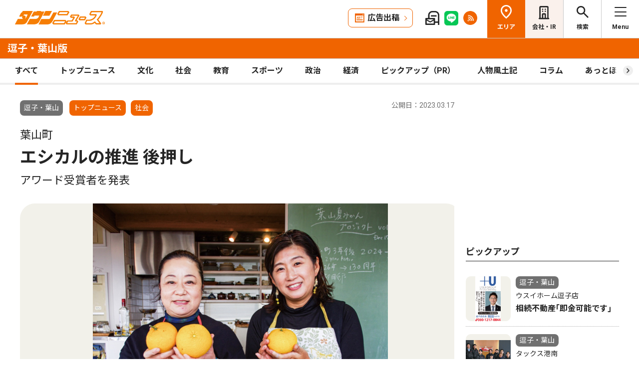

--- FILE ---
content_type: text/html; charset=UTF-8
request_url: https://www.townnews.co.jp/0503/2023/03/17/669456.html
body_size: 17136
content:
<!DOCTYPE html>
<html lang="ja">
<head>
<meta charset="UTF-8">
<meta name="viewport" content="width=device-width,user-scalable=no">
<meta http-equiv="X-UA-Compatible" content="IE=edge">
<title>葉山町 エシカルの推進 後押し アワード受賞者を発表 | 逗子・葉山 | タウンニュース</title>
<meta name="description" content="　「エシカルアクション」の推進に取り組む葉山町は、今年初めて「はやまエシカルアワ...">
<meta property="fb:app_id" content="1428925777359294">
<meta name="twitter:card" content="summary_large_image">
<meta property="og:site_name" content="タウンニュース">
<meta property="og:type" content="article">

<meta property="og:url" content="https://www.townnews.co.jp/0503/2023/03/17/669456.html">


<meta property="og:title" content="葉山町 エシカルの推進 後押し アワード受賞者を発表 | 逗子・葉山 | タウンニュース">
<meta property="og:description" content="「エシカルアクション」の推進に取り組む葉山町は、今年初めて「はやまエシカルアワード２０２３」の優良事業者部門受賞者を選定した。いずれも環境だけでなく人や地域に配慮した活...">







<meta property="og:image" content="https://www.townnews.co.jp/0503/images/a001200946_05.jpg">
<meta property="og:image:width" content="1200">
<meta property="og:image:height" content="1075">






<link rel="preconnect" href="https://fonts.googleapis.com">
<link rel="preconnect" href="https://fonts.gstatic.com" crossorigin>
<link href="https://fonts.googleapis.com/css2?family=Noto+Sans+JP:wght@400;500;700&family=Roboto:wght@400;500;700&display=swap" rel="stylesheet">

<link rel="stylesheet" type="text/css" href="/css/slick.css">
<link rel="stylesheet" type="text/css" href="/css/common.css">
<link rel="stylesheet" type="text/css" href="/css/tieup.css">
<link rel="stylesheet" type="text/css" href="/css/style.css">
<script src="/js/jquery.min.js"></script>
<script src="/js/slick.min.js"></script>
<script src="/js/common.js"></script>
<script src="/js/action.js"></script>




<script type="application/ld+json">
{
	"@context": "https://schema.org",
	"@type": "NewsArticle",
	"mainEntityOfPage": {
		"@type": "WebPage",
		"@id": "https://www.townnews.co.jp/0503/2023/03/17/669456.html"
	},
	"headline": "葉山町 エシカルの推進 後押し アワード受賞者を発表 | 逗子・葉山 | タウンニュース",
	"author": {
		"@type": "Organization",
		"name": "タウンニュース逗子・葉山版",
		"parentOrganization": {
			"@type": "Organization",
			"name": "株式会社タウンニュース社"
		}
	},
	"image": {
		
		
		
		
		
		
		
		
		"@type": "ImageObject",
		"url": "https://www.townnews.co.jp/0503/images/a001200946_05.jpg",
		"height": 1075,
		"width": 1200
		
	},
	"publisher": {
		"@type": "Organization",
		"name": "株式会社タウンニュース社",
		"logo": {
			"@type": "ImageObject",
			"url": "https://www.townnews.co.jp/common/images/fblogo2.jpg",
			"width": 1200,
			"height": 630
		}
	},
	"datePublished": "2023-03-17T00:00:00+09:00",
	"dateModified": "2023-03-17T00:17:22+09:00"
}
</script>




<script async src="https://securepubads.g.doubleclick.net/tag/js/gpt.js" crossorigin="anonymous"></script>
<script>
  window.googletag = window.googletag || {cmd: []};
  googletag.cmd.push(function() {

    //全ページ共通 
    googletag.defineSlot('/2811735/common_house01_300x100', [300, 100], 'div-gpt-ad-1562658343235-0').addService(googletag.pubads());
    googletag.defineSlot('/2811735/common_house02_300x100', [300, 100], 'div-gpt-ad-1562658393646-0').addService(googletag.pubads());
    googletag.defineSlot('/2811735/common_house03_300x100', [300, 100], 'div-gpt-ad-1562658459837-0').addService(googletag.pubads());
    googletag.defineSlot('/2811735/common_house04_320x100', [320, 100], 'div-gpt-ad-1760520735842-0').addService(googletag.pubads());
    googletag.defineSlot('/2811735/common_house05_320x100', [320, 100], 'div-gpt-ad-1760520781373-0').addService(googletag.pubads());

    //エリア別


    googletag.defineSlot('/2811735/0503_rectangleM_300x250', [300, 250], 'div-gpt-ad-1562716010503-2').addService(googletag.pubads());
    googletag.defineSlot('/2811735/0503_pc_special01_300x100', [300, 100], 'div-gpt-ad-1712711601783-0').addService(googletag.pubads());
    googletag.defineSlot('/2811735/0503_pc_special02_300x100', [300, 100], 'div-gpt-ad-1712711601784-0').addService(googletag.pubads());
    googletag.defineSlot('/2811735/0503_rectangleS_300x100', [300, 100], 'div-gpt-ad-1562716010503-3').addService(googletag.pubads());
    googletag.defineSlot('/2811735/0503_sp_special01_300x100', [300, 100], 'div-gpt-ad-1712711601845-0').addService(googletag.pubads());
    googletag.defineSlot('/2811735/0503_05ad_300x100', [300, 100], 'div-gpt-ad-1759982388491-0').addService(googletag.pubads());
    googletag.defineSlot('/2811735/0503_06ad_300x100', [300, 100], 'div-gpt-ad-1759982416984-0').addService(googletag.pubads());


    googletag.pubads().enableSingleRequest();
    googletag.enableServices();
  });
</script>

<link rel="canonical" href="https://www.townnews.co.jp/0503/2023/03/17/669456.html" />
<!-- ▼▼▼ GoogleAnalytics4 ▼▼▼ -->
<!-- Global site tag (gtag.js) - Google Analytics -->
<script async src="https://www.googletagmanager.com/gtag/js?id=G-S0NKCCBFQP"></script>
<script>
  window.dataLayer = window.dataLayer || [];
  function gtag(){dataLayer.push(arguments);}
  gtag('js', new Date());

  gtag('config', 'G-S0NKCCBFQP');
</script>
<!-- ▲▲▲ GoogleAnalytics4 ▲▲▲ -->


<!-- ▼▼▼Google Tag Manager▼▼▼ -->
<script>(function(w,d,s,l,i){w[l]=w[l]||[];w[l].push({'gtm.start':
new Date().getTime(),event:'gtm.js'});var f=d.getElementsByTagName(s)[0],
j=d.createElement(s),dl=l!='dataLayer'?'&l='+l:'';j.async=true;j.src=
'https://www.googletagmanager.com/gtm.js?id='+i+dl;f.parentNode.insertBefore(j,f);
})(window,document,'script','dataLayer','GTM-NV8XGJ');</script>
<!-- ▲▲▲End Google Tag Manager▲▲▲ -->
</head>


<script>
var $g_entry_blog_id = '45';
var $g_entry_categories = 'トップニュース,社会';
var $g_entry_date = '20230317000000';
</script>
<script src="/js/entry_advertising.js?2025110501"></script>
<script>
document.addEventListener('DOMContentLoaded', function() {
$.ajax({
    type: "GET",
    url: "/entry_ad.json", 
    dataType: "json",
    cache: false,
    async: false
}).then(
    function (json) {
        console.log("load start");
        entry_body = $('#kijiId').html();
        var p_blog_id = '45';
        if (entry_body == ''){ exit; }
        p_categories = 'トップニュース,社会';
        p_date = '20230317000000';
        position = 10;
        ad_text = get_entry_ad_json(json, position, p_categories, p_date, p_blog_id);
        entry_body = insert_entry_ad(entry_body, position, ad_text);
        position = 20;
        ad_text = get_entry_ad_json(json, position, p_categories, p_date, p_blog_id);
        entry_body = insert_entry_ad(entry_body, position, ad_text);
        position = 30;
        ad_text = get_entry_ad_json(json, position, p_categories, p_date, p_blog_id);
        entry_body = insert_entry_ad(entry_body, position, ad_text);
        $('#kijiId').html(entry_body);
    },
    function () {
        console.log("load error");
    }
);
});
</script>

<body>
<div id="wrap">

<header id="head">
		<h1 class="logo">
          <a href="https://www.townnews.co.jp/"><img src="/img/h_logo.png" alt="タウンニュース"></a>
          <a href="https://www.townnews.co.jp/0503/"><span class="area">逗子・葉山版</span></a>
        </h1>
		<p class="top"><a href="https://www.townnews.co.jp/">総合TOPへ</a></p>
		<ul class="link">
			<li class="btn"><a href="https://www.townnews.co.jp/business/">広告出稿</a></li>
			<li><a href="https://www.townnews.co.jp/mail/subscribe?header"><img src="/img/mail1.png" alt="mail"></a></li>
			<li><a href="https://www.townnews.co.jp/line-subscribe.html"><img src="/img/sns1.png" alt="line"></a></li>
			<li><a href="https://www.townnews.co.jp/index.xml"><img src="/img/sns5.png" alt="rss"></a></li>
		</ul>
		<ul class="nav">
			<li class="area"><span>エリア</span></li>
			<li class="company"><a href="https://www.townnews.co.jp/corporate/">会社・IR</a></li>
			<li class="search"><span>検索</span></li>
			<li class="menu"><span>Menu</span></li>
		</ul>
 
		<p class="area-name pcHide"><a href="https://www.townnews.co.jp/0503/">逗子・葉山版</a></p>




		<div class="category">
			<ul>
				<li class="act"><a href="https://www.townnews.co.jp/0503/">すべて</a></li>
				<li class="" ><a href="https://www.townnews.co.jp/0503/topnews/">トップニュース</a></li>
				<li class="" ><a href="https://www.townnews.co.jp/0503/culture/">文化</a></li>
				<li class="" ><a href="https://www.townnews.co.jp/0503/social/">社会</a></li>
				<li class="" ><a href="https://www.townnews.co.jp/0503/education/">教育</a></li>
				<li class="" ><a href="https://www.townnews.co.jp/0503/sports/">スポーツ</a></li>
				<li class="" ><a href="https://www.townnews.co.jp/0503/politics/">政治</a></li>
				<li class="" ><a href="https://www.townnews.co.jp/0503/economy/">経済</a></li>
				<li class="" ><a href="https://www.townnews.co.jp/0503/pickup/">ピックアップ（PR）</a></li>
				<li class="" ><a href="https://www.townnews.co.jp/0503/person/">人物風土記</a></li>
                
				<li class="sub"><a href="https://www.townnews.co.jp/0503/column/">コラム</a></li>
				<li class=""><a href="https://www.townnews.co.jp/0503/athome/">あっとほーむ</a></li>
				<li class=""><a href="https://www.townnews.co.jp/0503/present/">プレゼント</a></li>
</ul>
		<!--category--></div>
			<div class="sub-category">
				<ul class="inner">
					<li><a href="https://www.townnews.co.jp/0503/column/">すべてのコラム</a></li>
	
        
		
        
                
                        <li><a href="https://www.townnews.co.jp/0503/column/cat-3/">ちょっと昔の逗子</a></li>
                
        
	
        
		
        
                
                        <li><a href="https://www.townnews.co.jp/0503/column/cat-4/">亀岡八幡宮　歴史と人びと</a></li>
                
        
	
        
		
        
                
                        <li><a href="https://www.townnews.co.jp/0503/column/100/">人生100年時代今から始める終活のススメ</a></li>
                
        
	
        
		
        
                
                        <li><a href="https://www.townnews.co.jp/0503/column/cat/">星座にまつわるエトセトラ</a></li>
                
        
	
        
		
        
                
                        <li><a href="https://www.townnews.co.jp/0503/column/cat-2/">逗子の景観まちづくり瓦版</a></li>
                
        
	
        
		
        
                
                        <li><a href="https://www.townnews.co.jp/0503/column/cat-5/">逗子・葉山・鎌倉のＲＣが被災地支援</a></li>
                
        
	
        
		
        
                
                        <li><a href="https://www.townnews.co.jp/0503/column/cat-6/">１０年目の被災地</a></li>
                
        
	
				</ul>
			<!--sub-category--></div>


	</header><div id="side-nav">
		<div class="menu">
            <h2>逗子・葉山版</h2>
			<p class="close">閉じる</p>
			<ul class="menu-list1">
				<li><a href="https://www.townnews.co.jp/0503/culture/">文化</a></li>
				<li><a href="https://www.townnews.co.jp/0503/social/">社会</a></li>
				<li><a href="https://www.townnews.co.jp/0503/education/">教育</a></li>
				<li><a href="https://www.townnews.co.jp/0503/sports/">スポーツ</a></li>
				<li><a href="https://www.townnews.co.jp/0503/politics/">政治</a></li>
				<li><a href="https://www.townnews.co.jp/0503/economy/">経済</a></li>
                
				<li><a href="https://www.townnews.co.jp/0503/present/">プレゼント</a></li>
			</ul>
			<ul class="menu-list2">
				<li><a href="https://www.townnews.co.jp/0503/topnews/">トップニュース</a></li>
                <li><a href="https://www.townnews.co.jp/0503/advertising/">意見広告・議会報告</a></li>
                <li><a href="https://www.townnews.co.jp/0503/pickup/">ピックアップ（PR）</a></li>
                <li><a href="https://www.townnews.co.jp/0503/person/">人物風土記</a></li>
				<li class="sub"><a href="#">コラム</a>
					<div class="sub-category">
						<ul>
							<li><a href="https://www.townnews.co.jp/0503/column/">すべてのコラム</a></li>
			
                            
						    
                        
                            
                                <li><a href="https://www.townnews.co.jp/0503/column/cat-3/">ちょっと昔の逗子</a></li>
                            
                        
			
                            
						    
                        
                            
                                <li><a href="https://www.townnews.co.jp/0503/column/cat-4/">亀岡八幡宮　歴史と人びと</a></li>
                            
                        
			
                            
						    
                        
                            
                                <li><a href="https://www.townnews.co.jp/0503/column/100/">人生100年時代今から始める終活のススメ</a></li>
                            
                        
			
                            
						    
                        
                            
                                <li><a href="https://www.townnews.co.jp/0503/column/cat/">星座にまつわるエトセトラ</a></li>
                            
                        
			
                            
						    
                        
                            
                                <li><a href="https://www.townnews.co.jp/0503/column/cat-2/">逗子の景観まちづくり瓦版</a></li>
                            
                        
			
                            
						    
                        
                            
                                <li><a href="https://www.townnews.co.jp/0503/column/cat-5/">逗子・葉山・鎌倉のＲＣが被災地支援</a></li>
                            
                        
			
                            
						    
                        
                            
                                <li><a href="https://www.townnews.co.jp/0503/column/cat-6/">１０年目の被災地</a></li>
                            
                        
			
						</ul>
					<!--sub-category--></div>
				</li>
                <li><a href="https://www.townnews.co.jp/0503/athome/">あっとほーむデスク</a></li>

			</ul>

			<div class="top-block">
				<h2>タウンニュース総合TOP</h2>
				<ul class="menu-list2">
					<li><a href="https://www.townnews.co.jp/pr/prtimes/">PR TIMES (プレスリリース)</a></li>
					<li><a href="https://www.townnews.co.jp/album/">WEBアルバム</a></li>
				</ul>
				<p class="top-link"><a href="https://www.townnews.co.jp/">タウンニュースTOPへ</a></p>
			<!--top-block--></div>

			<ul class="menu-list3">
				<li><a href="https://www.townnews.co.jp/corporate/">会社・IR情報</a></li>
				<li><a href="https://www.townnews.co.jp/business/">広告掲載をご検討の方へ</a></li>
				<li><a href="https://www.townnews.co.jp/recruit/">採用情報</a></li>
			</ul>
			<ul class="menu-btn">
				<li><a href="https://www.townnews.co.jp/line-subscribe.html">タウンニュース for LINEのご登録</a></li>
				<li><a href="https://www.townnews.co.jp/mail/subscribe?header">メール版タウンニュースのご登録</a></li>
				<li class="ad"><a href="/business/">広告出稿をご検討のスポンサー様へ</a></li>
			</ul>
			<ul class="sns">
				<li><a href="https://www.townnews.co.jp/line-subscribe.html" target="_blank"><img src="/img/sns1.png" alt="LINE"></a></li>
				<li><a href="https://twitter.com/townnews_twi" target="_blank"><img src="/img/sns2.png" alt="X"></a></li>
				<li><a href="https://www.facebook.com/townnews.fb" target="_blank"><img src="/img/sns3.png" alt="Facebook"></a></li>
				<li><a href="https://www.youtube.com/@townnews2481" target="_blank"><img src="/img/sns4.png" alt="youtube"></a></li>
				<li><a href="https://www.townnews.co.jp/index.xml" target="_blank"><img src="/img/sns5.png" alt="RSS"></a></li>
			</ul>
			<p class="contact"><a href="/corporate/contact.html">お問い合わせ</a></p>
			<p class="close btm">閉じる</p>
		<!--menu--></div>

		<div class="area">
			<h2>エリア一覧</h2>
			<p class="close">閉じる</p>
			<dl>
				<dt>横浜エリア</dt>
				<dd>
					<ul>
						<li><a href="https://www.townnews.co.jp/0101/">青葉区</a></li>
						<li><a href="https://www.townnews.co.jp/0102/">緑区</a></li>
						<li><a href="https://www.townnews.co.jp/0103/">港北区</a></li>
						<li><a href="https://www.townnews.co.jp/0104/">都筑区</a></li>
						<li><a href="https://www.townnews.co.jp/0105/">旭区・瀬谷区</a></li>
						<li><a href="https://www.townnews.co.jp/0108/">戸塚区・泉区</a></li>
						<li><a href="https://www.townnews.co.jp/0112/">港南区・栄区</a></li>
						<li><a href="https://www.townnews.co.jp/0113/">中区・西区・南区</a></li>
						<li><a href="https://www.townnews.co.jp/0110/">金沢区・磯子区</a></li>
						<li><a href="https://www.townnews.co.jp/0115/">保土ケ谷区</a></li>
						<li><a href="https://www.townnews.co.jp/0116/">鶴見区</a></li>
						<li><a href="https://www.townnews.co.jp/0117/">神奈川区</a></li>
					</ul>
				</dd>
				<dt>川崎エリア</dt>
				<dd>
					<ul>
						<li><a href="https://www.townnews.co.jp/0201/">宮前区</a></li>
						<li><a href="https://www.townnews.co.jp/0202/">高津区</a></li>
						<li><a href="https://www.townnews.co.jp/0203/">多摩区・麻生区</a></li>
						<li><a href="https://www.townnews.co.jp/0204/">中原区</a></li>
						<li><a href="https://www.townnews.co.jp/0206/">川崎区・幸区</a></li>
					</ul>
				</dd>
				<dt>相模原・東京多摩エリア</dt>
				<dd>
					<ul>
						<li><a href="https://www.townnews.co.jp/0301/">さがみはら中央区</a></li>
						<li><a href="https://www.townnews.co.jp/0302/">さがみはら南区</a></li>
						<li><a href="https://www.townnews.co.jp/0303/">さがみはら緑区</a></li>
						<li><a href="https://www.townnews.co.jp/0304/">町田</a></li>
						<li><a href="https://www.townnews.co.jp/0305/">八王子</a></li>
						<li><a href="https://www.townnews.co.jp/0306/">多摩</a></li>
					</ul>
				</dd>
				<dt>県央エリア</dt>
				<dd>
					<ul>
						<li><a href="https://www.townnews.co.jp/0401/">大和</a></li>
						<li><a href="https://www.townnews.co.jp/0402/">海老名・座間・綾瀬</a></li>
						<li><a href="https://www.townnews.co.jp/0404/">厚木・愛川・清川</a></li>
						<li><a href="https://www.townnews.co.jp/0405/">伊勢原</a></li>
					</ul>
				</dd>
				<dt>横須賀・三浦エリア</dt>
				<dd>
					<ul>
						<li><a href="https://www.townnews.co.jp/0501/">横須賀・三浦</a></li>
						<li><a href="https://www.townnews.co.jp/0503/">逗子・葉山</a></li>
					</ul>
				</dd>
				<dt>湘南・県西エリア</dt>
				<dd>
					<ul>
						<li><a href="https://www.townnews.co.jp/0601/">藤沢</a></li>
						<li><a href="https://www.townnews.co.jp/0602/">鎌倉</a></li>
						<li><a href="https://www.townnews.co.jp/0603/">茅ヶ崎・寒川</a></li>
						<li><a href="https://www.townnews.co.jp/0605/">平塚・大磯・二宮・中井</a></li>
						<li><a href="https://www.townnews.co.jp/0607/">小田原・箱根・湯河原・真鶴</a></li>
						<li><a href="https://www.townnews.co.jp/0608/">足柄</a></li>
						<li><a href="https://www.townnews.co.jp/0610/">秦野</a></li>
					</ul>
				</dd>
			</dl>
			<p class="close btm">閉じる</p>
		<!--area--></div>

		<div class="search">

<h2>記事をさがす</h2>
			<p class="close">閉じる</p>
            <p class="search-text">キーワード・カテゴリ・年月のいずれかを入力してください。<br>
            ※エリアのみの選択では記事検索できません。</p>
			<form id="side-search-form" name="search-form" action="/cgi-bin/product/mt-search.cgi" method="get">
				<input type="hidden" name="blog_id" value="45" />
				<input type="hidden" name="limit" value="20" />
				<p class="text"><input name="search" type="text" placeholder="キーワードを入力"></p>
                <input type="hidden" name="IncludeBlogs" value="45" />
				<ul class="select">


                    
                    
                    <li>
                        <select id="side-category" name="category">
						<option value="">カテゴリ選択</option>
                        <option value="トップニュース"  >トップニュース</option>
						<option value="文化"  >文化</option>
						<option value="社会"  >社会</option>
						<option value="教育"  >教育</option>
						<option value="スポーツ"  >スポーツ</option>
						<option value="政治"  >政治</option>
						<option value="経済"  >経済</option>
						<option value="人物風土記"   >人物風土記</option>
						<option value="ピックアップ（PR）"   >ピックアップ（PR）</option>
						<option value="イベント"   >イベント</option>
						<option value="コラム"   >コラム</option>
						<option value="プレゼント"  >プレゼント</option>
					    </select>
                   </li>
				   <li>
<!-- 年月選択コンボボックス -->





                      <select id="side-search_year_month" name="search_year_month">
                        <option value="">年月を選択</option>
                        

<option value="202601">2026年01月</option>

<option value="202512">2025年12月</option>

<option value="202511">2025年11月</option>

<option value="202510">2025年10月</option>

<option value="202509">2025年09月</option>

<option value="202508">2025年08月</option>

<option value="202507">2025年07月</option>

<option value="202506">2025年06月</option>

<option value="202505">2025年05月</option>

<option value="202504">2025年04月</option>

<option value="202503">2025年03月</option>

<option value="202502">2025年02月</option>

<option value="202501">2025年01月</option>

<option value="202412">2024年12月</option>

<option value="202411">2024年11月</option>

<option value="202410">2024年10月</option>

<option value="202409">2024年09月</option>

<option value="202408">2024年08月</option>

<option value="202407">2024年07月</option>

<option value="202406">2024年06月</option>

<option value="202405">2024年05月</option>

<option value="202404">2024年04月</option>

<option value="202403">2024年03月</option>

<option value="202402">2024年02月</option>

<option value="202401">2024年01月</option>


					  </select>
                    </li>
				</ul>
	<p class="btn">
    <input type="submit" onclick="submitSideSearch(event, 'side-search-form');" value="検索する">
    </p>
</form>


			<p class="close btm">閉じる</p>
		<!--search--></div>
	<!--side-nav--></div>
	<div id="main">
		<div class="detail-wrap inner">
			<p class="back"><a href="javascript:history.back();">戻る</a></p>
			<div class="detail-block">

				<div class="title">
					<p class="ico">
                    <span class="area">逗子・葉山</span>
                    <span class="tag">トップニュース</span></MTUnless><span class="tag">社会</span></MTUnless>


                    <p class="date">公開日：2023.03.17
                    
                    </p>
					<h1>
 	                    <span>葉山町</span><br>

						エシカルの推進 後押し
						<br><span>アワード受賞者を発表</span>
					</h1>
				<!--title--></div>







				<div class="img-box">
					<ul class="slide3">

						<li>
							<p class="img"><a href="#"><img src="https://www.townnews.co.jp/0503/images/a001200946_05.jpg" alt=""></a></p>
							<p class="text">特別賞を受賞した葉山夏みかんプロジェクトのメンバー</p>
						</li>








					</ul>
				<!--img-box--></div>




				<div class="modal" style="display: none;">
					<div class="modal-content">
						<p class="close">閉じる</p>
						<div class="modal-slider">
						<!--modal-slider--></div>
					<!--modal-content--></div>
				<!--modal--></div>

				<ul class="share">
					<li><a href="https://twitter.com/share?url=https://www.townnews.co.jp/0503/2023/03/17/669456.html&text=%e3%80%90%e3%82%bf%e3%82%a6%e3%83%b3%e3%83%8b%e3%83%a5%e3%83%bc%e3%82%b9%E9%80%97%E5%AD%90%E3%83%BB%E8%91%89%E5%B1%B1%e7%89%88%e3%80%91%20%E8%91%89%E5%B1%B1%E7%94%BA %E3%82%A8%E3%82%B7%E3%82%AB%E3%83%AB%E3%81%AE%E6%8E%A8%E9%80%B2%20%E5%BE%8C%E6%8A%BC%E3%81%97 %E3%82%A2%E3%83%AF%E3%83%BC%E3%83%89%E5%8F%97%E8%B3%9E%E8%80%85%E3%82%92%E7%99%BA%E8%A1%A8" target="_blank" rel="nofollow"><img src="/img/sns2.png" alt="X"></a></li>
					<li><a href="https://www.facebook.com/sharer/sharer.php?u=https://www.townnews.co.jp/0503/2023/03/17/669456.html" target="_blank" rel="nofollow"><img src="/img/sns3.png" alt="Facebook"></a></li>
					<li><a href="http://line.me/R/msg/text/?%E8%91%89%E5%B1%B1%E7%94%BA%20%E3%82%A8%E3%82%B7%E3%82%AB%E3%83%AB%E3%81%AE%E6%8E%A8%E9%80%B2%20%E5%BE%8C%E6%8A%BC%E3%81%97%20%E3%82%A2%E3%83%AF%E3%83%BC%E3%83%89%E5%8F%97%E8%B3%9E%E8%80%85%E3%82%92%E7%99%BA%E8%A1%A8%20%7C%20%E9%80%97%E5%AD%90%E3%83%BB%E8%91%89%E5%B1%B1%20%7C%20%E3%82%BF%E3%82%A6%E3%83%B3%E3%83%8B%E3%83%A5%E3%83%BC%E3%82%B9%0D%0Ahttps://www.townnews.co.jp/0503/2023/03/17/669456.html" target="_blank"  rel="nofollow"><img src="/img/sns1.png" alt="LINE"></a></li>
					<li><a href="http://b.hatena.ne.jp/add?mode=confirm&url=https://www.townnews.co.jp/0503/2023/03/17/669456.html&title=%E8%91%89%E5%B1%B1%E7%94%BA%20%E3%82%A8%E3%82%B7%E3%82%AB%E3%83%AB%E3%81%AE%E6%8E%A8%E9%80%B2%20%E5%BE%8C%E6%8A%BC%E3%81%97%20%E3%82%A2%E3%83%AF%E3%83%BC%E3%83%89%E5%8F%97%E8%B3%9E%E8%80%85%E3%82%92%E7%99%BA%E8%A1%A8%20%7C%20%E9%80%97%E5%AD%90%E3%83%BB%E8%91%89%E5%B1%B1%20%7C%20%E3%82%BF%E3%82%A6%E3%83%B3%E3%83%8B%E3%83%A5%E3%83%BC%E3%82%B9" target="_blank"  rel="nofollow"><img src="/img/sns6.png" alt="B!"></a></li>
					<li class="share_copy"><a href="#" target="_blank"><img src="/img/sns7.png" alt="copy"></a></li>
				</ul>

				<!-- 本文エリア -->
				<div class="detail-box">
                <p>　「エシカルアクション」の推進に取り組む葉山町は、今年初めて「はやまエシカルアワード２０２３」の優良事業者部門受賞者を選定した。いずれも環境だけでなく人や地域に配慮した活動で、３月26日（水）のシンポジウムで表彰式が行われる。<br /><br />　エシカルとは英語で「倫理的な・道徳上の」という意味。町は「良心に基づいて『環境』『人・社会』『地域』に配慮した考えや行動」と定義している。<br /><br />　町はＳＤＧｓの目標達成のため、昨年６月から「はやまエシカルアクション」の取組みを進めており、町内の賛同事業者はすでに１００件を超えているという。今回のアワードでは、その中から３つの企業と団体を表彰する。<br /><br />　最優秀賞は株式会社日影茶屋（堀内）。生ごみの再生利用を10年以上にわたって取り組み、プラスチック包装資材を40<br /><br />％以下にするという目標のもと、素材の選定やプラスプーンの有料化を行った。また、地場産品の積極的な活用による地産地消も評価された。<br /><br />　優秀賞に選ばれたのははケータリングやメニュー開発などを行う株式会社３ｐｍ・さんじ（上山口）。就労支援施設と連携して焼き菓子を作るだけでなく、点字紙の再利用など社会福祉施設と積極的に協働する。フェアトレード食材や葉山産野菜を使うなど、事業全体を通じて多方面に好影響をもたらしているとした。<br /><br />　特別賞には町民有志による葉山夏みかんプロジェクトが選ばれた。上皇・上皇后ご夫妻のご成婚記念樹として町内に多数植えられている夏みかん。しかし、実った果実が収穫されず鳥獣被害が出ていることもあり、活用しようとレシピ開発や飲食店とのコラボ企画を実施している。店舗や団体、町民が一体となって協力する独創的な地域活動で、フードロス削減にとどまらす、地域活性化に繋がることも期待できると評価された。<br /><br />　表彰式は３月26日（水）、町福祉文化会館で開催される「はやまエシカルシンポジウム」で行われる。当日はほかにも、葉山町内で最先端の研究をする公益財団法人ＩＧＥＳ（地球環境戦略研究機関）、エシカルな活動をする子どもたちや、先進的な取組み等をする優良事業者をゲストスピーカーに招く。また、生産者同士や消費者と自由に意見交換できる交流会も予定されている。<br /><br /></p>
				<!-- //本文エリア -->
			








                
                
   

			<div class="keyword">
			<ul>
					<li><a href="https://www.townnews.co.jp/cgi-bin/product/mt-search.cgi?IncludeBlogs=45&amp;tag=SDGs&amp;limit=20">#SDGs</a></li>
			
					<li><a href="https://www.townnews.co.jp/cgi-bin/product/mt-search.cgi?IncludeBlogs=45&amp;tag=%E7%A4%BE%E4%BC%9A&amp;limit=20">#社会</a></li>
			</ul>
			<!--keyword--></div>
			<!--detail-box--></div>

<div class="spHide">
<div class="inner tab-area">
			<h3 class="list-ttl">他のエリアのニュース</h3>
			<ul class="tab-menu">
				<li>新着記事</li>
            
			</ul>
			<div class="tab-block act">
				<div class="main-list">

                







						<div class="box"><a href="https://www.townnews.co.jp/0202/2026/01/14/820784.html">
							<p class="img">
								<img src="https://www.townnews.co.jp/0202/images/a001428480_02.jpg" alt="精神疾患 家族の｢拠り所｣に">
 

								<span class="tag-box"></MTUnless><span class="tag">社会</span></MTUnless></span>


							</p>
							<p class="area">高津区</p>
							<p class="date">2026.01.14</p>
                            <p>高津区久本「あやめ会」</p>
							<p class="ttl">精神疾患 家族の｢拠り所｣に</p>
							<p>｢こころの健康相談｣無料受付</p>
						</a><!--box--></div>
                







						<div class="box"><a href="https://www.townnews.co.jp/0501/2026/01/16/820641.html">
							<p class="img">
								<img src="https://www.townnews.co.jp/0501/images/a001428228_02.jpg" alt="攻めのスマッシュ全国準Ｖ">
 

								<span class="tag-box"><span class="tag">スポーツ</span></MTUnless></MTUnless></span>


							</p>
							<p class="area">横須賀・三浦</p>
							<p class="date">2026.01.16</p>
                            <p>バドミントン</p>
							<p class="ttl">攻めのスマッシュ全国準Ｖ</p>
							<p>公郷小の佐藤兄弟</p>
						</a><!--box--></div>
                







						<div class="box"><a href="https://www.townnews.co.jp/0117/2026/01/15/820486.html">
							<p class="img">
								<img src="https://www.townnews.co.jp/0117/images/a001427900_01.jpg" alt="秀作20点を表彰">
 

								<span class="tag-box"></MTUnless><span class="tag">社会</span></MTUnless></span>


							</p>
							<p class="area">神奈川区</p>
							<p class="date">2026.01.15</p>
                            
							<p class="ttl">秀作20点を表彰</p>
							<p>区主催フォトコンテスト</p>
						</a><!--box--></div>

				<!--main-list--></div>
				<p class="btn-type1"><a href="#" class="area-nav">エリア一覧を見る</a></p>
			<!--tab-block--></div>
 
		<!--inner--></div>
</div>
		<!--detail-block--></div>






<div class="side-block">
            <p class="ad">
            <!-- /2811735/0503_rectangleM_300x250 -->
<div id='div-gpt-ad-1562716010503-2' style='min-width: 300px;min-height: 250px;text-align: center;'>
<script>
    googletag.cmd.push(function() { googletag.display('div-gpt-ad-1562716010503-2'); });
</script>
</div>




                        
            </p>
			<div class="pcHide">
			<div class="inner tab-area">
			<h3 class="list-ttl">他のエリアのニュース</h3>
			<ul class="tab-menu">
				<li>新着記事</li>
            
			</ul>
			<div class="tab-block act">
				<div class="main-list">

                







						<div class="box"><a href="https://www.townnews.co.jp/0401/2026/01/16/820904.html">
							<p class="img">
								<img src="/img/category/thumbnail_logo.png" alt="あっとほーむデスク">

								<span class="tag-box"><span class="tag">あっとほーむデスク</span></MTUnless></span>


							</p>
							<p class="area">大和</p>
							<p class="date">2026.01.16</p>
                            <p>記者が見た、聞いた、感じた、を伝える</p>
							<p class="ttl">あっとほーむデスク</p>
							<p>1月16日0:00更新</p>
						</a><!--box--></div>
                







						<div class="box"><a href="https://www.townnews.co.jp/0113/2026/01/15/820475.html">
							<p class="img">
								<img src="https://www.townnews.co.jp/0113/images/a001428009_02.jpg" alt="ビブレ広場で餅つき">
 

								<span class="tag-box"></MTUnless><span class="tag">社会</span></MTUnless></span>


							</p>
							<p class="area">中区・西区・南区</p>
							<p class="date">2026.01.15</p>
                            
							<p class="ttl">ビブレ広場で餅つき</p>
							
						</a><!--box--></div>
                







						<div class="box"><a href="https://www.townnews.co.jp/0101/2026/01/15/820219.html">
							<p class="img">
								<img src="https://www.townnews.co.jp/0101/images/a001427428_08.jpg" alt="鉄道インフラの最前線、（株）一藤">
 

								<span class="tag-box"><span class="tag">ピックアップ（PR）</span></MTUnless></span>


							</p>
							<p class="area">青葉区</p>
							<p class="date">2026.01.15</p>
                            
							<p class="ttl">鉄道インフラの最前線、（株）一藤</p>
							<p>大野工事部長が繋ぐ「技術と信頼」</p>
						</a><!--box--></div>
                







						<div class="box"><a href="https://www.townnews.co.jp/0112/2026/01/15/820513.html">
							<p class="img">
								<img src="https://www.townnews.co.jp/0112/images/a001426950_31.jpg" alt="不動産を無料査定">
 

								<span class="tag-box"><span class="tag">ピックアップ（PR）</span></MTUnless></MTUnless></span>


							</p>
							<p class="area">港南区・栄区</p>
							<p class="date">2026.01.15</p>
                            <p>三井のリハウス×タウンニュース</p>
							<p class="ttl">不動産を無料査定</p>
							<p>応募締切は２月15日まで</p>
						</a><!--box--></div>

				<!--main-list--></div>
				<p class="btn-type1"><a href="#" class="area-nav">エリア一覧を見る</a></p>
			<!--tab-block--></div>
 
		<!--inner--></div>
			</div>
			<h2>ピックアップ</h2>
			<div class="main-list">









				<div class="box"><a href="https://www.townnews.co.jp/0503/2026/01/16/819765.html">
					<p class="img">
						<img src="https://www.townnews.co.jp/0503/images/a001424881_25.jpg" alt="相続不動産｢即金可能です｣">
 

					</p>
					<p class="area">逗子・葉山</p>
                    
                    <p>ウスイホーム逗子店</p>
					<p class="ttl">相続不動産｢即金可能です｣</p>
					
				</a><!--box--></div>








				<div class="box"><a href="https://www.townnews.co.jp/0503/2026/01/08/819300.html">
					<p class="img">
						<img src="https://www.townnews.co.jp/0503/images/a001426274_12.jpg" alt="乗れない･乗らない車売るなら">
 

					</p>
					<p class="area">逗子・葉山</p>
                    
                    <p>タックス港南</p>
					<p class="ttl">乗れない･乗らない車売るなら</p>
					<p>地域密着店　無料の出張査定も</p>
				</a><!--box--></div>








				<div class="box"><a href="https://www.townnews.co.jp/0503/2026/01/16/820315.html">
					<p class="img">
						<img src="https://www.townnews.co.jp/0503/images/a001427816_33.jpg" alt="不動産を無料査定">
 

					</p>
					<p class="area">逗子・葉山</p>
                    
                    <p>三井のリハウス×タウンニュース</p>
					<p class="ttl">不動産を無料査定</p>
					<p>応募締切は２月15日まで</p>
				</a><!--box--></div>

			<!--side-list--></div>
			<p class="btn-type1"><a href="https://www.townnews.co.jp/0503/pickup/">すべて見る</a></p>

			<h2>意見広告・議会報告</h2>
			<div class="main-list">

			<!--side-list--></div>
			<p class="btn-type1"><a href="https://www.townnews.co.jp/0503/advertising/">すべて見る</a></p>

<h2>逗子・葉山 トップニュースの新着記事</h2>
			<div class="main-list">








				<div class="box"><a href="https://www.townnews.co.jp/0503/2026/01/16/820763.html">
					<p class="img">
						<img src="https://www.townnews.co.jp/0503/images/a001427539_01.jpg" alt="デフバレー金メダル報告">
 

                        
						<span class="tag-box"><span class="tag">スポーツ</span></MTUnless></MTUnless></span>


					</p>
					<p class="area">逗子・葉山</p>
                    <p>葉山町出身中田さん</p>
					<p class="ttl">デフバレー金メダル報告</p>
					<p>町は感謝の集いを計画</p>
					<p class="date">2026.01.16</p>
				</a><!--box--></div>








				<div class="box"><a href="https://www.townnews.co.jp/0503/2026/01/16/817823.html">
					<p class="img">
						<img src="https://www.townnews.co.jp/0503/images/a001425035_11.jpg" alt="当事者目線 施策の柱に">
 

                        
						<span class="tag-box"></MTUnless><span class="tag">社会</span></MTUnless></span>


					</p>
					<p class="area">逗子・葉山</p>
                    <p>黒岩知事インタビュー</p>
					<p class="ttl">当事者目線 施策の柱に</p>
					<p>子育て・防災､デジタル活用</p>
					<p class="date">2026.01.16</p>
				</a><!--box--></div>








				<div class="box"><a href="https://www.townnews.co.jp/0503/2026/01/01/817454.html">
					<p class="img">
						<img src="https://www.townnews.co.jp/0503/images/a001423448_01.jpg" alt="｢ハード｣な決断の年">
 

                        
						<span class="tag-box"></MTUnless><span class="tag">社会</span></MTUnless></span>


					</p>
					<p class="area">逗子・葉山</p>
                    
					<p class="ttl">｢ハード｣な決断の年</p>
					<p>公共施設の整備急務</p>
					<p class="date">2026.01.01</p>
				</a><!--box--></div>








				<div class="box"><a href="https://www.townnews.co.jp/0503/2026/01/01/817453.html">
					<p class="img">
						<img src="https://www.townnews.co.jp/0503/images/a001423020_01.jpg" alt="元気なまちづくり推進">
 

                        
						<span class="tag-box"></MTUnless><span class="tag">社会</span></MTUnless></span>


					</p>
					<p class="area">逗子・葉山</p>
                    
					<p class="ttl">元気なまちづくり推進</p>
					<p>桐ケ谷市長、2026年を語る</p>
					<p class="date">2026.01.01</p>
				</a><!--box--></div>

            <!--main-list--></div>
			<p class="btn-type1"><a href="https://www.townnews.co.jp/cgi-bin/product/mt-search.cgi?category=トップニュース&blog_id=45&limit=20">逗子・葉山 トップニュースの記事を検索</a></p>


			<h2>コラム</h2>
			<div class="main-list">









				<div class="box"><a href="https://www.townnews.co.jp/0503/2026/01/16/820756.html">
					<p class="img">
						<img src="https://www.townnews.co.jp/0503/images/a001425168_03.jpg" alt="人生100年時代今から始める終活のススメ">
						
					</p>
					<p class="area">逗子・葉山</p>
                    <p>「オーラルフレイル」　vol.42</p>
					<p class="ttl">人生100年時代今から始める終活のススメ</p>
					
					<p class="date">2026.01.16</p>
				</a><!--box--></div>









				<div class="box"><a href="https://www.townnews.co.jp/0503/2026/01/16/820753.html">
					<p class="img">
						<img src="https://www.townnews.co.jp/0503/images/a001425158_01.jpg" alt="星座にまつわるエトセトラ">
						
					</p>
					<p class="area">逗子・葉山</p>
                    
					<p class="ttl">星座にまつわるエトセトラ</p>
					<p>「冬の月」</p>
					<p class="date">2026.01.16</p>
				</a><!--box--></div>

			<!--side-list--></div>
			<p class="btn-type1"><a href="https://www.townnews.co.jp/0503/column/">コラム一覧</a></p>

			<h2 id="recruit_side_title" >求人特集</h2>
            <div id="recruit_side_menu" class="recruit"></div>
            <script src="/0503/job_box_side_menu.js"></script>

			<div class="area-info">
				<div class="inner">
					<div class="block">
						<h2 class="area-ttl"><span>逗子・葉山編集室</span></h2>
						<p class="tel">046-850-1290</p>
						<p class="fax">046-850-1281</p>
						<ul class="btn">
							<li><a href="https://www.townnews.co.jp/inquiry.html">情報提供・ご意見はこちら</a></li>
							<li><a href="https://www.townnews.co.jp/enquiry/secondaryuse.html#">著作物の二次利用等はこちら</a></li>
							<li><a href="https://www.townnews.co.jp/business/">広告掲載はこちら</a></li>
							<li><a href="https://www.townnews.co.jp/0503/arrangement.html">紙面の設置場所はこちら</a></li>
						</ul>
					<!--block--></div>
					<div class="block">
						<h2>外部リンク</h2>
						
<ul class="link">
	<li><a href="https://www.city.zushi.kanagawa.jp/" target="_blank">逗子市役所</a></li>
	<li><a href="https://www.town.hayama.lg.jp/" target="_blank">葉山町役場</a></li>
</ul>

					<!--block--></div>
				<!--inner--></div>
			<!--area-info--></div>
		<!--side-block--></div>
	<!--detail-wrap--></div>

<!-- フッターバナー広告 -->


		<div class="pr-bnr1">
			<div class="inner">
				<ul>
                    <!-- /2811735/common_house01_300x100 -->
<li id='div-gpt-ad-1562658343235-0' style='min-width: 300px; min-height: 100px;'>
  <script>
    googletag.cmd.push(function() { googletag.display('div-gpt-ad-1562658343235-0'); });
  </script>
</li>
<!-- /2811735/common_house02_300x100 -->
<li id='div-gpt-ad-1562658393646-0' style='min-width: 300px; min-height: 100px;'>
  <script>
    googletag.cmd.push(function() { googletag.display('div-gpt-ad-1562658393646-0'); });
  </script>
</li>
<!-- /2811735/common_house03_300x100 -->
<li id='div-gpt-ad-1562658459837-0' style='min-width: 300px; min-height: 100px;'>
  <script>
    googletag.cmd.push(function() { googletag.display('div-gpt-ad-1562658459837-0'); });
  </script>
</li>
   
                                 
				</ul>
			<!--inner--></div>
		<!--pr-bnr1 4--></div>

<!-- //バナー広告 -->

		<div class="link-wrap">
			<div class="inner">
				<div class="box1 present1">
					<dl>
						<dt>LINE・メール版 タウンニュース読者限定<br><span class="color">毎月計30名様に<br class="pcHide">Amazonギフトカード<br class="pcHide">プレゼント！</span></dt>
						<dd>
							<p><img src="/img/present1.png" alt=""></p>
							<p>あなたの街の話題のニュースや<br class="pcHide">お得な情報などを、LINEやメールで<br class="pcHide">無料でお届けします。<br>
							通知で見逃しも防げて便利です！</p>
							<ul>
								<li class="btn-type1"><a href="https://aura-mico.jp/qr-codes/39803/previewpage" target="_blank">タウンニュース for LINEのご登録</a></li>
								<li class="btn-type1"><a href="https://www.townnews.co.jp/mail/subscribe?header">メール版タウンニュースのご登録</a></li>
							</ul>
						</dd>
					</dl>
				<!--box1--></div>
				<div class="box2">
					<div class="sponsor">
						<dl>
							<dt>広告出稿をご検討のスポンサー様</dt>
							<dd>
								<p class="ico"><img src="/img/ico1.png" alt=""><span class="bg">広告出稿<br>しませんか？</span></p>
								<p>多様なスポンサー様の情報発信を<br>サポートいたします。</p>
								<p class="btn-type1"><a href="https://www.townnews.co.jp/business/">詳細を見る</a></p>
							</dd>
						</dl>
					<!--sponsor--></div>
					<div class="rss">
						<dl>
							<dt>タウンニュースのRSSを購読</dt>
							<dd><p class="btn-type1"><a href="https://www.townnews.co.jp/index.xml">RSSのご登録</a></p></dd>
						</dl>
					<!--rss--></div>
				<!--box2--></div>
			<!--inner--></div>
		<!--link-wrap--></div>

		<div class="sns-wrap">
			<ul>
				<li><a href="https://www.townnews.co.jp/line-subscribe.html" target="_blank"><img src="/img/sns1.png" alt="LINE"></a></li>
				<li><a href="https://twitter.com/townnews_twi" target="_blank"><img src="/img/sns2.png" alt="X"></a></li>
				<li><a href="https://www.facebook.com/townnews.fb" target="_blank"><img src="/img/sns3.png" alt="Facebook"></a></li>
				<li><a href="https://www.youtube.com/@townnews2481" target="_blank"><img src="/img/sns4.png" alt="youtube"></a></li>
				<li><a href="https://www.townnews.co.jp/index.xml" target="_blank"><img src="/img/sns5.png" alt="RSS"></a></li>
			</ul>
			<p class="pagetop"><a href="#wrap"><img src="/img/pagetop.png" alt=""></a></p>
		<!--sns-wrap--></div>
	<!--main--></div>

	<footer id="foot">
		<p class="contact"><a href="https://www.townnews.co.jp/company/contact.html">お問い合わせ</a></p>
		<ul>
			<li><a href="https://www.townnews.co.jp/corporate/">会社・IR情報</a></li>
			<li><a href="https://www.townnews.co.jp/business/">広告掲載をご検討の方へ</a></li>
			<li><a href="https://www.townnews.co.jp/recruit/">採用情報</a></li>
		</ul>
		<p><a href="https://www.townnews.co.jp/company/privacy.html">個人情報保護方針</a>　<a href="https://www.townnews.co.jp/company/guide.html">サイトご利用案内</a>　<a href="https://www.townnews.co.jp/sitemap.html">サイトマップ</a></p>
		<div class="copy">
			<p>当サイト内に掲載の記事・写真等の無断転載を禁止します。<br class="pcHide"> (C) Copyright <script type="text/javascript">
			<!--
			myD       = new Date();
			myYear    = myD.getFullYear();
			document.write( myYear );
			// -->
			</script> TOWNNEWS-SHA CO.,LTD. <br class="pcHide">All Rights Reserved.</p>
		</div>
	</footer>

<!-- バナー広告 -->
<div class="pr-bnr2">
	<div class="inner">
		<ul>
            <!-- /2811735/common_house04_320x100 -->
<li id='div-gpt-ad-1760520735842-0' style='min-width: 320px; min-height: 100px;'>
  <script>
    googletag.cmd.push(function() { googletag.display('div-gpt-ad-1760520735842-0'); });
  </script>
</li>
<!-- /2811735/common_house05_320x100 -->
<li id='div-gpt-ad-1760520781373-0' style='min-width: 320px; min-height: 100px;'>
  <script>
    googletag.cmd.push(function() { googletag.display('div-gpt-ad-1760520781373-0'); });
  </script>
</li>
        
		</ul>
	<!--inner--></div>
<!--pr-bnr2--></div>
<!-- バナー広告 -->

          
<!--wrap--></div>

</body>
</html>

--- FILE ---
content_type: text/html; charset=UTF-8
request_url: https://www.townnews.co.jp/job_box.php?mode=3&area=%E9%80%97%E5%AD%90%E3%83%BB%E8%91%89%E5%B1%B1
body_size: 2750
content:
{"html":"<div class=\"list\"><div class=\"box\"><p class=\"ico\">\u30a2\u30eb\u30d0\u30a4\u30c8\u30fb\u30d1\u30fc\u30c8<\/p><p class=\"ttl\"><a href=\"https:\/\/xn--pckua2a7gp15o89zb.com\/rd\/a\/v1\/job-detail?p=mp2Om5FZun6SJRz1n%2Fc9fYm83Z9Ryn7BbpI3VJZAX2xOTUgn7OiSRfLDr9q34ouk0mdt62WK36HdPeQDJCW%2B70holiQDfGAoCUqTyHU0Gtaz6w9tXT6MBKlQygPUZ%2B0V%2B4s6VsQt%2FPRl7VFsJgwOuso3%2Bz%2Bp4PHII1xpQITPdKHfkq5hfQzIGTjqXdrbG%2FldpT5uZDRTV1BxOlpG2cH%2FKMCxu3pPJjZgQ0gEiS43IMA%2B2C%2B8Wcoa5HbIMNy6tTrgBUFK8iXiQWw6%2BLkTf82d1Xaj%2BPZ%2FSxN6xKwm%2Bqsx2ZXiqweSbgvCOfuHTzJW9Y1ADtm8qJupNZakSGMFj18%2F5838GvScYwwJxdNGVkM7Xrz5ZEXt6eMfMDf9oIMz0iyufvhGEyzoE9RUPfKUjwpEawdnHptqpqhQ6zEyfmIZxsMzKEGjzpn2qBDCrAvq01kjk%2F4QzESZClebdDNljHpO8jnp8Ethsbre5ex96PjIAkOXBAtj1F%2BP7Lb6lzNeeyH%2BPxU73UkLq7vEhNBbgaUZ4eeItdHTW6IRnxQnzosjMCixgE0eym9MeyNfMgu6QtPIHSc9vAzth7kOPdzA7LUQt2UwW58y3oW5MRf%2BWKpqzpx2uapkZ3bo%2BLIHlNx3DbpYBnDvO4gtAmG86MbLfx9XFXo5%2FROsD8MA0%2FL3PVM1YKvJWSsz4Cc8V7nXUJd%2F2M6KjQzVeX2jxyWsgxzLloeJ7ewVyGeKPsB5oWGeh3AAsw4JollIVNfQ3VOnDBtIcQko\" target=\"_blank\" >\u6307\u5c0e\u54e1\u30fb\u653e\u8ab2\u5f8c\u5150\u7ae5\u652f\u63f4\u54e1\/\u5b66\u7ae5\u6307\u5c0e\u54e1<\/a><\/p><p>\u30e9\u30a4\u30af\u30ad\u30c3\u30ba\u682a\u5f0f\u4f1a\u793e \u4e45\u6728\u5c0f\u5b66\u6821\u533a\u653e\u8ab2\u5f8c\u5150\u7ae5\u30af\u30e9\u30d6 \u305a\u3057\u3063\u5b50\u3042\u304a\u305e\u3089<\/p><p class=\"info\">\u795e\u5948\u5ddd\u770c \u9017\u5b50\u5e02<br>\u6642\u7d661,225\u5186\uff5e1,320\u5186<\/p><!--box--><\/div><div class=\"box\"><p class=\"ico\">\u6b63\u793e\u54e1<\/p><p class=\"ttl\"><a href=\"https:\/\/xn--pckua2a7gp15o89zb.com\/rd\/a\/v1\/job-detail?p=vZkK1f6equZJhl8vjXl8L7tbiL4oJ3HTbWXw15TPypHKHj1%2BxgaIvHxYY3jDk9vzT%2F6nVEyKBLgZwZPXCfYuN%2BSrdDaT1Z4IE52L2tSzWNpPY2%2BWzJ680QRJu66vFWnQQlCy0g8piwGx4xR7UowREqnnfSUPyElbC0e11vfEGhT%2FChwKnTZPDf7eR3%2F%2FZFPW57DhUQeW2G%2Bsp2VGce0bluid2Elqbm9BLJLjl1VcJRem4v5r3fdTWEF%2BGRcq501Uy1gPO6SYx4fYqeFr7fpmKkuppUCJzC7A%2BFgEVhE96FXGnNSM5Q%2BiWDZhA1nc9u8l1kAP4iRjySxzj0LZNLnc6j50dzUzX%2BYDJUhbYYm91QhKwtpvxtQs6TETdMZXEhY7p%2BtNIAaRESzppyiCn7aGlDqhHgjgEbjq7mbmu0V30gsJRLohZCyy%2FzA%2FD76vhIXsxPabM%2FYFxj%2B7JlznRaIjvBJxFym%2FrC%2BkOElOfFrTLQmBoHazuzo2KrwexSfAYpFO97ym3VG7VTS0T5zuhCauww9FD07yUykNQG7TZ8qg37OB25FhYKGwTF9RM2YhMvWXKRDx%2Brp6SIzqSGPS6PFA9nd55vP8VllvbFbWCoun%2FgnnKJSJwcy55qo9%2FRdCrIvXz0qmusQ59Y5qPp4XgGpo7F8VQrGJkVtUEl4hpebLMTfJph2Y9nEMjLkyuLnIQ2PDY3Q9FoL7G3ijnx9Aw5coaFxx0BFeJs%2BE0c7VohZOFiicVBeasc0cu826p9sjUvSpaZs34Si3g5MMomwXjtO7bQ%3D%3D\" target=\"_blank\" >\u30b9\u30de\u30db\u4fdd\u967a\u306e\u63a5\u5ba2\u8ca9\u58f2\u30b9\u30bf\u30c3\u30d5\/20\u4ee3\u30fb30\u4ee3\u6d3b\u8e8d\u4e2d\/\u63a5\u5ba2\u30fb\u8ca9\u58f2\u7d4c\u9a13\u304c\u6d3b\u304b\u305b\u308b\/\u67089\uff5e12\u65e5\u4f11\u307f\/\u9023\u4f11\u53d6\u5f97OK<\/a><\/p><p>\u682a\u5f0f\u4f1a\u793e\u30a6\u30a4\u30f3\u30b0<\/p><p class=\"info\">\u795e\u5948\u5ddd\u770c \u9017\u5b50\u5e02<br>\u6708\u7d6625\u4e07\u5186\uff5e<\/p><!--box--><\/div><div class=\"box\"><p class=\"ico\">\u30a2\u30eb\u30d0\u30a4\u30c8\u30fb\u30d1\u30fc\u30c8<\/p><p class=\"ttl\"><a href=\"https:\/\/xn--pckua2a7gp15o89zb.com\/rd\/a\/v1\/job-detail?p=LrBCmQXaCp%2FtoRHnbr6GXkXWhCq1l7HwO2ucMgwQyJa4IdcrrDz8AWDVMS9BzGs60mdt62WK36HdPeQDJCW%2B72Lw46EseLF90pL3D01qQOGZbjftbSc%2Bicd9L1F4e8zJJJZn31Ae0NaW%2FVJYv5XDuMo3%2Bz%2Bp4PHII1xpQITPdKHfkq5hfQzIGTjqXdrbG%2FldpT5uZDRTV1BxOlpG2cH%2FKMCxu3pPJjZgQ0gEiS43IMA%2B2C%2B8Wcoa5HbIMNy6tTrgBUFK8iXiQWw6%2BLkTf82d1Xaj%2BPZ%2FSxN6xKwm%2Bqsx2ZXiqweSbgvCOfuHTzJW9Y1ADtm8qJupNZakSGMFj18%2F5838GvScYwwJxdNGVkM7Xrz5ZEXt6eMfMDf9oIMz0iyufvhGEyzoE9RUPfKUjwpEawdnHptqpqhQ6zEyfmIZxsMzKEGjzpn2qBDCrAvq01kjk%2F4QzESZClebdDNljHpO8jnp8Ethsbre5ex96PjIAkOXBAtj1F%2BP7Lb6lzNeeyH%2BPxU73UkLq7vEhNBbgaUZ4eeItdHTW6IRnxQnzosjMCixgE0eym9MeyNfMgu6QtPIHSc9vAzth7kOPdzA7LUQt%2BZ17LXgN61v1UxbtUIV%2F8l2uapkZ3bo%2BLIHlNx3DbpYBnDvO4gtAmG86MbLfx9XFXo5%2FROsD8MA0%2FL3PVM1YKvJWSsz4Cc8V7nXUJd%2F2M6KxPWn%2BvFTSv61rsFCXLOgeD84U6TNHX%2BOjzza7S3UbMquUoVypwzudKiXaoG5qusy\" target=\"_blank\" >\u653e\u8ab2\u5f8c\u7b49\u30c7\u30a4\u30b5\u30fc\u30d3\u30b9\u306e\u5150\u7ae5\u6307\u5c0e\u54e1\/\u6307\u5c0e\u54e1<\/a><\/p><p>PONO KIDS\u9017\u5b50\u685c\u5c71<\/p><p class=\"info\">\u795e\u5948\u5ddd\u770c \u9017\u5b50\u5e02<br>\u6642\u7d661,300\u5186\uff5e<\/p><!--box--><\/div><p class=\"sponsored\"><a href=\"https:\/\/\u6c42\u4eba\u30dc\u30c3\u30af\u30b9.com\/\">sponsored by \u6c42\u4eba\u30dc\u30c3\u30af\u30b9<\/a><\/p><!--list--><\/div>","url":["https:\/\/xn--pckua2a7gp15o89zb.com\/rd\/a\/v1\/job-detail?p=mp2Om5FZun6SJRz1n%2Fc9fYm83Z9Ryn7BbpI3VJZAX2xOTUgn7OiSRfLDr9q34ouk0mdt62WK36HdPeQDJCW%2B70holiQDfGAoCUqTyHU0Gtaz6w9tXT6MBKlQygPUZ%2B0V%2B4s6VsQt%2FPRl7VFsJgwOuso3%2Bz%2Bp4PHII1xpQITPdKHfkq5hfQzIGTjqXdrbG%2FldpT5uZDRTV1BxOlpG2cH%2FKMCxu3pPJjZgQ0gEiS43IMA%2B2C%2B8Wcoa5HbIMNy6tTrgBUFK8iXiQWw6%2BLkTf82d1Xaj%2BPZ%2FSxN6xKwm%2Bqsx2ZXiqweSbgvCOfuHTzJW9Y1ADtm8qJupNZakSGMFj18%2F5838GvScYwwJxdNGVkM7Xrz5ZEXt6eMfMDf9oIMz0iyufvhGEyzoE9RUPfKUjwpEawdnHptqpqhQ6zEyfmIZxsMzKEGjzpn2qBDCrAvq01kjk%2F4QzESZClebdDNljHpO8jnp8Ethsbre5ex96PjIAkOXBAtj1F%2BP7Lb6lzNeeyH%2BPxU73UkLq7vEhNBbgaUZ4eeItdHTW6IRnxQnzosjMCixgE0eym9MeyNfMgu6QtPIHSc9vAzth7kOPdzA7LUQt2UwW58y3oW5MRf%2BWKpqzpx2uapkZ3bo%2BLIHlNx3DbpYBnDvO4gtAmG86MbLfx9XFXo5%2FROsD8MA0%2FL3PVM1YKvJWSsz4Cc8V7nXUJd%2F2M6KjQzVeX2jxyWsgxzLloeJ7ewVyGeKPsB5oWGeh3AAsw4JollIVNfQ3VOnDBtIcQko","https:\/\/xn--pckua2a7gp15o89zb.com\/rd\/a\/v1\/job-detail?p=vZkK1f6equZJhl8vjXl8L7tbiL4oJ3HTbWXw15TPypHKHj1%2BxgaIvHxYY3jDk9vzT%2F6nVEyKBLgZwZPXCfYuN%2BSrdDaT1Z4IE52L2tSzWNpPY2%2BWzJ680QRJu66vFWnQQlCy0g8piwGx4xR7UowREqnnfSUPyElbC0e11vfEGhT%2FChwKnTZPDf7eR3%2F%2FZFPW57DhUQeW2G%2Bsp2VGce0bluid2Elqbm9BLJLjl1VcJRem4v5r3fdTWEF%2BGRcq501Uy1gPO6SYx4fYqeFr7fpmKkuppUCJzC7A%2BFgEVhE96FXGnNSM5Q%2BiWDZhA1nc9u8l1kAP4iRjySxzj0LZNLnc6j50dzUzX%2BYDJUhbYYm91QhKwtpvxtQs6TETdMZXEhY7p%2BtNIAaRESzppyiCn7aGlDqhHgjgEbjq7mbmu0V30gsJRLohZCyy%2FzA%2FD76vhIXsxPabM%2FYFxj%2B7JlznRaIjvBJxFym%2FrC%2BkOElOfFrTLQmBoHazuzo2KrwexSfAYpFO97ym3VG7VTS0T5zuhCauww9FD07yUykNQG7TZ8qg37OB25FhYKGwTF9RM2YhMvWXKRDx%2Brp6SIzqSGPS6PFA9nd55vP8VllvbFbWCoun%2FgnnKJSJwcy55qo9%2FRdCrIvXz0qmusQ59Y5qPp4XgGpo7F8VQrGJkVtUEl4hpebLMTfJph2Y9nEMjLkyuLnIQ2PDY3Q9FoL7G3ijnx9Aw5coaFxx0BFeJs%2BE0c7VohZOFiicVBeasc0cu826p9sjUvSpaZs34Si3g5MMomwXjtO7bQ%3D%3D","https:\/\/xn--pckua2a7gp15o89zb.com\/rd\/a\/v1\/job-detail?p=LrBCmQXaCp%2FtoRHnbr6GXkXWhCq1l7HwO2ucMgwQyJa4IdcrrDz8AWDVMS9BzGs60mdt62WK36HdPeQDJCW%2B72Lw46EseLF90pL3D01qQOGZbjftbSc%2Bicd9L1F4e8zJJJZn31Ae0NaW%2FVJYv5XDuMo3%2Bz%2Bp4PHII1xpQITPdKHfkq5hfQzIGTjqXdrbG%2FldpT5uZDRTV1BxOlpG2cH%2FKMCxu3pPJjZgQ0gEiS43IMA%2B2C%2B8Wcoa5HbIMNy6tTrgBUFK8iXiQWw6%2BLkTf82d1Xaj%2BPZ%2FSxN6xKwm%2Bqsx2ZXiqweSbgvCOfuHTzJW9Y1ADtm8qJupNZakSGMFj18%2F5838GvScYwwJxdNGVkM7Xrz5ZEXt6eMfMDf9oIMz0iyufvhGEyzoE9RUPfKUjwpEawdnHptqpqhQ6zEyfmIZxsMzKEGjzpn2qBDCrAvq01kjk%2F4QzESZClebdDNljHpO8jnp8Ethsbre5ex96PjIAkOXBAtj1F%2BP7Lb6lzNeeyH%2BPxU73UkLq7vEhNBbgaUZ4eeItdHTW6IRnxQnzosjMCixgE0eym9MeyNfMgu6QtPIHSc9vAzth7kOPdzA7LUQt%2BZ17LXgN61v1UxbtUIV%2F8l2uapkZ3bo%2BLIHlNx3DbpYBnDvO4gtAmG86MbLfx9XFXo5%2FROsD8MA0%2FL3PVM1YKvJWSsz4Cc8V7nXUJd%2F2M6KxPWn%2BvFTSv61rsFCXLOgeD84U6TNHX%2BOjzza7S3UbMquUoVypwzudKiXaoG5qusy"]}

--- FILE ---
content_type: text/html; charset=utf-8
request_url: https://www.google.com/recaptcha/api2/aframe
body_size: 267
content:
<!DOCTYPE HTML><html><head><meta http-equiv="content-type" content="text/html; charset=UTF-8"></head><body><script nonce="VqYXpBOIQJtEc0iu6WIJbg">/** Anti-fraud and anti-abuse applications only. See google.com/recaptcha */ try{var clients={'sodar':'https://pagead2.googlesyndication.com/pagead/sodar?'};window.addEventListener("message",function(a){try{if(a.source===window.parent){var b=JSON.parse(a.data);var c=clients[b['id']];if(c){var d=document.createElement('img');d.src=c+b['params']+'&rc='+(localStorage.getItem("rc::a")?sessionStorage.getItem("rc::b"):"");window.document.body.appendChild(d);sessionStorage.setItem("rc::e",parseInt(sessionStorage.getItem("rc::e")||0)+1);localStorage.setItem("rc::h",'1768618424827');}}}catch(b){}});window.parent.postMessage("_grecaptcha_ready", "*");}catch(b){}</script></body></html>

--- FILE ---
content_type: application/javascript
request_url: https://www.townnews.co.jp/0503/job_box_side_menu.js
body_size: 374
content:
(function ($) {
  $(function () {
    $.ajax({
      url: 'https://www.townnews.co.jp/job_box.php?mode=3&area=' + encodeURI('逗子・葉山'),
      type: 'GET',
      dataType: 'json'
    }).done(function (data) {
      console.log('job box success');
      // success
      var data_stringify = JSON.stringify(data);
      var data_json = JSON.parse(data_stringify);
      var whtml = data_json['html'];
      // HTML出力
      if (whtml == "") {
        $('#recruit_side_title').hide();
        $('#recruit_side_menu').hide();
      } else {
        $("#recruit_side_menu").html(data_json['html']);
      }

    }).fail(function (data) {
      // error
      $('#recruit_side_title').hide();
　　　$('#recruit_side_menu').hide();
      //console.log('job box error');
    });
  });
})(jQuery);